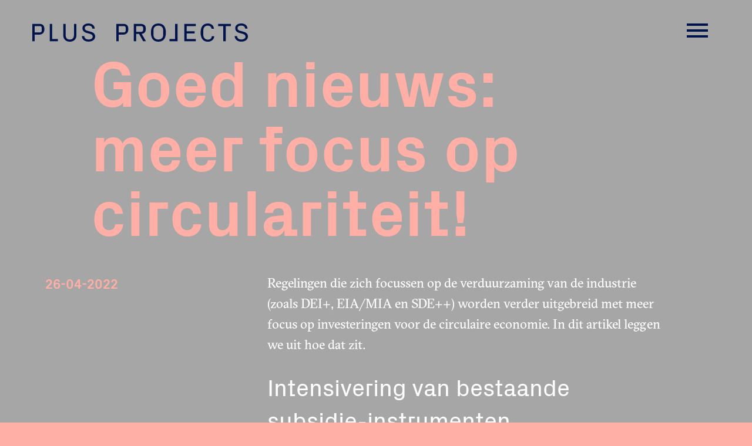

--- FILE ---
content_type: text/html; charset=UTF-8
request_url: https://www.plusprojects.nl/nieuws/goed-nieuws-meer-focus-op-circulariteit/
body_size: 51119
content:
<!doctype html>
<!-- ################################### -->
<!-- ##### Technical realisation:  ##### -->
<!-- #####                         ##### -->
<!-- ##### Dot Red webdevelopment  ##### -->
<!-- ##### www.dotred.nl           ##### -->
<!-- #####                         ##### -->
<!-- ##### Copyright 2025          ##### -->
<!-- ################################### -->
<html class="no-js" lang="nl-NL">
<head>
	<title>Goed nieuws: meer focus op circulariteit! - Plus Projects</title>

	<meta charset="UTF-8"/>
	<meta http-equiv="X-UA-Compatible" content="IE=edge">

	<link rel="alternate" type="application/rss+xml" title="Plus Projects RSS2 Feed"
	      href="https://www.plusprojects.nl/feed/"/>
	<link rel="pingback" href="https://www.plusprojects.nl/xmlrpc.php"/>

	<meta name="viewport" content="width=device-width, initial-scale=1">
	<link href="https://fonts.googleapis.com/css?family=Poppins" rel="stylesheet"> <meta name='robots' content='index, follow, max-image-preview:large, max-snippet:-1, max-video-preview:-1' />
	<style>img:is([sizes="auto" i], [sizes^="auto," i]) { contain-intrinsic-size: 3000px 1500px }</style>
	
	<!-- This site is optimized with the Yoast SEO plugin v26.3 - https://yoast.com/wordpress/plugins/seo/ -->
	<meta name="description" content="Goed nieuws; regelingen die zich focussen op de verduurzaming worden verder uitgebreid met focus op de circulaire economie." />
	<link rel="canonical" href="https://www.plusprojects.nl/nieuws/goed-nieuws-meer-focus-op-circulariteit/" />
	<meta property="og:locale" content="nl_NL" />
	<meta property="og:type" content="article" />
	<meta property="og:title" content="Goed nieuws: meer focus op circulariteit! - Plus Projects" />
	<meta property="og:description" content="Goed nieuws; regelingen die zich focussen op de verduurzaming worden verder uitgebreid met focus op de circulaire economie." />
	<meta property="og:url" content="https://www.plusprojects.nl/nieuws/goed-nieuws-meer-focus-op-circulariteit/" />
	<meta property="og:site_name" content="Plus Projects" />
	<meta property="article:published_time" content="2022-04-26T10:07:04+00:00" />
	<meta name="author" content="Plus Projects" />
	<meta name="twitter:card" content="summary_large_image" />
	<meta name="twitter:label1" content="Geschreven door" />
	<meta name="twitter:data1" content="Plus Projects" />
	<meta name="twitter:label2" content="Geschatte leestijd" />
	<meta name="twitter:data2" content="2 minuten" />
	<script type="application/ld+json" class="yoast-schema-graph">{"@context":"https://schema.org","@graph":[{"@type":"WebPage","@id":"https://www.plusprojects.nl/nieuws/goed-nieuws-meer-focus-op-circulariteit/","url":"https://www.plusprojects.nl/nieuws/goed-nieuws-meer-focus-op-circulariteit/","name":"Goed nieuws: meer focus op circulariteit! - Plus Projects","isPartOf":{"@id":"https://www.plusprojects.nl/#website"},"datePublished":"2022-04-26T10:07:04+00:00","author":{"@id":"https://www.plusprojects.nl/#/schema/person/f0a02e83593d3789106c81071016d1cc"},"description":"Goed nieuws; regelingen die zich focussen op de verduurzaming worden verder uitgebreid met focus op de circulaire economie.","breadcrumb":{"@id":"https://www.plusprojects.nl/nieuws/goed-nieuws-meer-focus-op-circulariteit/#breadcrumb"},"inLanguage":"nl-NL","potentialAction":[{"@type":"ReadAction","target":["https://www.plusprojects.nl/nieuws/goed-nieuws-meer-focus-op-circulariteit/"]}]},{"@type":"BreadcrumbList","@id":"https://www.plusprojects.nl/nieuws/goed-nieuws-meer-focus-op-circulariteit/#breadcrumb","itemListElement":[{"@type":"ListItem","position":1,"name":"Home","item":"https://www.plusprojects.nl/"},{"@type":"ListItem","position":2,"name":"Goed nieuws: meer focus op circulariteit!"}]},{"@type":"WebSite","@id":"https://www.plusprojects.nl/#website","url":"https://www.plusprojects.nl/","name":"Plus Projects","description":"Maximaal subsidieadvies over innovatie + duurzaamheid","potentialAction":[{"@type":"SearchAction","target":{"@type":"EntryPoint","urlTemplate":"https://www.plusprojects.nl/?s={search_term_string}"},"query-input":{"@type":"PropertyValueSpecification","valueRequired":true,"valueName":"search_term_string"}}],"inLanguage":"nl-NL"},{"@type":"Person","@id":"https://www.plusprojects.nl/#/schema/person/f0a02e83593d3789106c81071016d1cc","name":"Plus Projects","image":{"@type":"ImageObject","inLanguage":"nl-NL","@id":"https://www.plusprojects.nl/#/schema/person/image/","url":"https://secure.gravatar.com/avatar/05273d749523bb2369574413187ba7d2ce458d328c627ed49d4c787b38344329?s=96&d=mm&r=g","contentUrl":"https://secure.gravatar.com/avatar/05273d749523bb2369574413187ba7d2ce458d328c627ed49d4c787b38344329?s=96&d=mm&r=g","caption":"Plus Projects"},"sameAs":["http://www.plusprojects.nl"],"url":"https://www.plusprojects.nl/author/plus-projects/"}]}</script>
	<!-- / Yoast SEO plugin. -->


<link rel='dns-prefetch' href='//ajax.googleapis.com' />
		<!-- This site uses the Google Analytics by MonsterInsights plugin v9.9.0 - Using Analytics tracking - https://www.monsterinsights.com/ -->
							<script src="//www.googletagmanager.com/gtag/js?id=G-KXSXCWDVRG"  data-cfasync="false" data-wpfc-render="false" type="text/javascript" async></script>
			<script data-cfasync="false" data-wpfc-render="false" type="text/javascript">
				var mi_version = '9.9.0';
				var mi_track_user = true;
				var mi_no_track_reason = '';
								var MonsterInsightsDefaultLocations = {"page_location":"https:\/\/www.plusprojects.nl\/nieuws\/goed-nieuws-meer-focus-op-circulariteit\/"};
								if ( typeof MonsterInsightsPrivacyGuardFilter === 'function' ) {
					var MonsterInsightsLocations = (typeof MonsterInsightsExcludeQuery === 'object') ? MonsterInsightsPrivacyGuardFilter( MonsterInsightsExcludeQuery ) : MonsterInsightsPrivacyGuardFilter( MonsterInsightsDefaultLocations );
				} else {
					var MonsterInsightsLocations = (typeof MonsterInsightsExcludeQuery === 'object') ? MonsterInsightsExcludeQuery : MonsterInsightsDefaultLocations;
				}

								var disableStrs = [
										'ga-disable-G-KXSXCWDVRG',
									];

				/* Function to detect opted out users */
				function __gtagTrackerIsOptedOut() {
					for (var index = 0; index < disableStrs.length; index++) {
						if (document.cookie.indexOf(disableStrs[index] + '=true') > -1) {
							return true;
						}
					}

					return false;
				}

				/* Disable tracking if the opt-out cookie exists. */
				if (__gtagTrackerIsOptedOut()) {
					for (var index = 0; index < disableStrs.length; index++) {
						window[disableStrs[index]] = true;
					}
				}

				/* Opt-out function */
				function __gtagTrackerOptout() {
					for (var index = 0; index < disableStrs.length; index++) {
						document.cookie = disableStrs[index] + '=true; expires=Thu, 31 Dec 2099 23:59:59 UTC; path=/';
						window[disableStrs[index]] = true;
					}
				}

				if ('undefined' === typeof gaOptout) {
					function gaOptout() {
						__gtagTrackerOptout();
					}
				}
								window.dataLayer = window.dataLayer || [];

				window.MonsterInsightsDualTracker = {
					helpers: {},
					trackers: {},
				};
				if (mi_track_user) {
					function __gtagDataLayer() {
						dataLayer.push(arguments);
					}

					function __gtagTracker(type, name, parameters) {
						if (!parameters) {
							parameters = {};
						}

						if (parameters.send_to) {
							__gtagDataLayer.apply(null, arguments);
							return;
						}

						if (type === 'event') {
														parameters.send_to = monsterinsights_frontend.v4_id;
							var hookName = name;
							if (typeof parameters['event_category'] !== 'undefined') {
								hookName = parameters['event_category'] + ':' + name;
							}

							if (typeof MonsterInsightsDualTracker.trackers[hookName] !== 'undefined') {
								MonsterInsightsDualTracker.trackers[hookName](parameters);
							} else {
								__gtagDataLayer('event', name, parameters);
							}
							
						} else {
							__gtagDataLayer.apply(null, arguments);
						}
					}

					__gtagTracker('js', new Date());
					__gtagTracker('set', {
						'developer_id.dZGIzZG': true,
											});
					if ( MonsterInsightsLocations.page_location ) {
						__gtagTracker('set', MonsterInsightsLocations);
					}
										__gtagTracker('config', 'G-KXSXCWDVRG', {"forceSSL":"true","anonymize_ip":"true"} );
										window.gtag = __gtagTracker;										(function () {
						/* https://developers.google.com/analytics/devguides/collection/analyticsjs/ */
						/* ga and __gaTracker compatibility shim. */
						var noopfn = function () {
							return null;
						};
						var newtracker = function () {
							return new Tracker();
						};
						var Tracker = function () {
							return null;
						};
						var p = Tracker.prototype;
						p.get = noopfn;
						p.set = noopfn;
						p.send = function () {
							var args = Array.prototype.slice.call(arguments);
							args.unshift('send');
							__gaTracker.apply(null, args);
						};
						var __gaTracker = function () {
							var len = arguments.length;
							if (len === 0) {
								return;
							}
							var f = arguments[len - 1];
							if (typeof f !== 'object' || f === null || typeof f.hitCallback !== 'function') {
								if ('send' === arguments[0]) {
									var hitConverted, hitObject = false, action;
									if ('event' === arguments[1]) {
										if ('undefined' !== typeof arguments[3]) {
											hitObject = {
												'eventAction': arguments[3],
												'eventCategory': arguments[2],
												'eventLabel': arguments[4],
												'value': arguments[5] ? arguments[5] : 1,
											}
										}
									}
									if ('pageview' === arguments[1]) {
										if ('undefined' !== typeof arguments[2]) {
											hitObject = {
												'eventAction': 'page_view',
												'page_path': arguments[2],
											}
										}
									}
									if (typeof arguments[2] === 'object') {
										hitObject = arguments[2];
									}
									if (typeof arguments[5] === 'object') {
										Object.assign(hitObject, arguments[5]);
									}
									if ('undefined' !== typeof arguments[1].hitType) {
										hitObject = arguments[1];
										if ('pageview' === hitObject.hitType) {
											hitObject.eventAction = 'page_view';
										}
									}
									if (hitObject) {
										action = 'timing' === arguments[1].hitType ? 'timing_complete' : hitObject.eventAction;
										hitConverted = mapArgs(hitObject);
										__gtagTracker('event', action, hitConverted);
									}
								}
								return;
							}

							function mapArgs(args) {
								var arg, hit = {};
								var gaMap = {
									'eventCategory': 'event_category',
									'eventAction': 'event_action',
									'eventLabel': 'event_label',
									'eventValue': 'event_value',
									'nonInteraction': 'non_interaction',
									'timingCategory': 'event_category',
									'timingVar': 'name',
									'timingValue': 'value',
									'timingLabel': 'event_label',
									'page': 'page_path',
									'location': 'page_location',
									'title': 'page_title',
									'referrer' : 'page_referrer',
								};
								for (arg in args) {
																		if (!(!args.hasOwnProperty(arg) || !gaMap.hasOwnProperty(arg))) {
										hit[gaMap[arg]] = args[arg];
									} else {
										hit[arg] = args[arg];
									}
								}
								return hit;
							}

							try {
								f.hitCallback();
							} catch (ex) {
							}
						};
						__gaTracker.create = newtracker;
						__gaTracker.getByName = newtracker;
						__gaTracker.getAll = function () {
							return [];
						};
						__gaTracker.remove = noopfn;
						__gaTracker.loaded = true;
						window['__gaTracker'] = __gaTracker;
					})();
									} else {
										console.log("");
					(function () {
						function __gtagTracker() {
							return null;
						}

						window['__gtagTracker'] = __gtagTracker;
						window['gtag'] = __gtagTracker;
					})();
									}
			</script>
			
							<!-- / Google Analytics by MonsterInsights -->
		<link rel='stylesheet' id='wp-block-library-css' href='https://www.plusprojects.nl/wp-includes/css/dist/block-library/style.min.css?ver=6.8.3' type='text/css' media='all' />
<style id='classic-theme-styles-inline-css' type='text/css'>
/*! This file is auto-generated */
.wp-block-button__link{color:#fff;background-color:#32373c;border-radius:9999px;box-shadow:none;text-decoration:none;padding:calc(.667em + 2px) calc(1.333em + 2px);font-size:1.125em}.wp-block-file__button{background:#32373c;color:#fff;text-decoration:none}
</style>
<style id='create-block-convertcalculator-style-inline-css' type='text/css'>
/*!***********************************************************************************************************************************************************************************************************************************************************************************!*\
  !*** css ../../node_modules/css-loader/dist/cjs.js??ruleSet[1].rules[4].use[1]!../../node_modules/postcss-loader/dist/cjs.js??ruleSet[1].rules[4].use[2]!../../node_modules/@wordpress/scripts/node_modules/sass-loader/dist/cjs.js??ruleSet[1].rules[4].use[3]!./src/style.scss ***!
  \***********************************************************************************************************************************************************************************************************************************************************************************/
/**
 * The following styles get applied both on the front of your site
 * and in the editor.
 *
 * Replace them with your own styles or remove the file completely.
 */

/*# sourceMappingURL=style-index.css.map*/
</style>
<style id='global-styles-inline-css' type='text/css'>
:root{--wp--preset--aspect-ratio--square: 1;--wp--preset--aspect-ratio--4-3: 4/3;--wp--preset--aspect-ratio--3-4: 3/4;--wp--preset--aspect-ratio--3-2: 3/2;--wp--preset--aspect-ratio--2-3: 2/3;--wp--preset--aspect-ratio--16-9: 16/9;--wp--preset--aspect-ratio--9-16: 9/16;--wp--preset--color--black: #000000;--wp--preset--color--cyan-bluish-gray: #abb8c3;--wp--preset--color--white: #ffffff;--wp--preset--color--pale-pink: #f78da7;--wp--preset--color--vivid-red: #cf2e2e;--wp--preset--color--luminous-vivid-orange: #ff6900;--wp--preset--color--luminous-vivid-amber: #fcb900;--wp--preset--color--light-green-cyan: #7bdcb5;--wp--preset--color--vivid-green-cyan: #00d084;--wp--preset--color--pale-cyan-blue: #8ed1fc;--wp--preset--color--vivid-cyan-blue: #0693e3;--wp--preset--color--vivid-purple: #9b51e0;--wp--preset--gradient--vivid-cyan-blue-to-vivid-purple: linear-gradient(135deg,rgba(6,147,227,1) 0%,rgb(155,81,224) 100%);--wp--preset--gradient--light-green-cyan-to-vivid-green-cyan: linear-gradient(135deg,rgb(122,220,180) 0%,rgb(0,208,130) 100%);--wp--preset--gradient--luminous-vivid-amber-to-luminous-vivid-orange: linear-gradient(135deg,rgba(252,185,0,1) 0%,rgba(255,105,0,1) 100%);--wp--preset--gradient--luminous-vivid-orange-to-vivid-red: linear-gradient(135deg,rgba(255,105,0,1) 0%,rgb(207,46,46) 100%);--wp--preset--gradient--very-light-gray-to-cyan-bluish-gray: linear-gradient(135deg,rgb(238,238,238) 0%,rgb(169,184,195) 100%);--wp--preset--gradient--cool-to-warm-spectrum: linear-gradient(135deg,rgb(74,234,220) 0%,rgb(151,120,209) 20%,rgb(207,42,186) 40%,rgb(238,44,130) 60%,rgb(251,105,98) 80%,rgb(254,248,76) 100%);--wp--preset--gradient--blush-light-purple: linear-gradient(135deg,rgb(255,206,236) 0%,rgb(152,150,240) 100%);--wp--preset--gradient--blush-bordeaux: linear-gradient(135deg,rgb(254,205,165) 0%,rgb(254,45,45) 50%,rgb(107,0,62) 100%);--wp--preset--gradient--luminous-dusk: linear-gradient(135deg,rgb(255,203,112) 0%,rgb(199,81,192) 50%,rgb(65,88,208) 100%);--wp--preset--gradient--pale-ocean: linear-gradient(135deg,rgb(255,245,203) 0%,rgb(182,227,212) 50%,rgb(51,167,181) 100%);--wp--preset--gradient--electric-grass: linear-gradient(135deg,rgb(202,248,128) 0%,rgb(113,206,126) 100%);--wp--preset--gradient--midnight: linear-gradient(135deg,rgb(2,3,129) 0%,rgb(40,116,252) 100%);--wp--preset--font-size--small: 13px;--wp--preset--font-size--medium: 20px;--wp--preset--font-size--large: 36px;--wp--preset--font-size--x-large: 42px;--wp--preset--spacing--20: 0.44rem;--wp--preset--spacing--30: 0.67rem;--wp--preset--spacing--40: 1rem;--wp--preset--spacing--50: 1.5rem;--wp--preset--spacing--60: 2.25rem;--wp--preset--spacing--70: 3.38rem;--wp--preset--spacing--80: 5.06rem;--wp--preset--shadow--natural: 6px 6px 9px rgba(0, 0, 0, 0.2);--wp--preset--shadow--deep: 12px 12px 50px rgba(0, 0, 0, 0.4);--wp--preset--shadow--sharp: 6px 6px 0px rgba(0, 0, 0, 0.2);--wp--preset--shadow--outlined: 6px 6px 0px -3px rgba(255, 255, 255, 1), 6px 6px rgba(0, 0, 0, 1);--wp--preset--shadow--crisp: 6px 6px 0px rgba(0, 0, 0, 1);}:where(.is-layout-flex){gap: 0.5em;}:where(.is-layout-grid){gap: 0.5em;}body .is-layout-flex{display: flex;}.is-layout-flex{flex-wrap: wrap;align-items: center;}.is-layout-flex > :is(*, div){margin: 0;}body .is-layout-grid{display: grid;}.is-layout-grid > :is(*, div){margin: 0;}:where(.wp-block-columns.is-layout-flex){gap: 2em;}:where(.wp-block-columns.is-layout-grid){gap: 2em;}:where(.wp-block-post-template.is-layout-flex){gap: 1.25em;}:where(.wp-block-post-template.is-layout-grid){gap: 1.25em;}.has-black-color{color: var(--wp--preset--color--black) !important;}.has-cyan-bluish-gray-color{color: var(--wp--preset--color--cyan-bluish-gray) !important;}.has-white-color{color: var(--wp--preset--color--white) !important;}.has-pale-pink-color{color: var(--wp--preset--color--pale-pink) !important;}.has-vivid-red-color{color: var(--wp--preset--color--vivid-red) !important;}.has-luminous-vivid-orange-color{color: var(--wp--preset--color--luminous-vivid-orange) !important;}.has-luminous-vivid-amber-color{color: var(--wp--preset--color--luminous-vivid-amber) !important;}.has-light-green-cyan-color{color: var(--wp--preset--color--light-green-cyan) !important;}.has-vivid-green-cyan-color{color: var(--wp--preset--color--vivid-green-cyan) !important;}.has-pale-cyan-blue-color{color: var(--wp--preset--color--pale-cyan-blue) !important;}.has-vivid-cyan-blue-color{color: var(--wp--preset--color--vivid-cyan-blue) !important;}.has-vivid-purple-color{color: var(--wp--preset--color--vivid-purple) !important;}.has-black-background-color{background-color: var(--wp--preset--color--black) !important;}.has-cyan-bluish-gray-background-color{background-color: var(--wp--preset--color--cyan-bluish-gray) !important;}.has-white-background-color{background-color: var(--wp--preset--color--white) !important;}.has-pale-pink-background-color{background-color: var(--wp--preset--color--pale-pink) !important;}.has-vivid-red-background-color{background-color: var(--wp--preset--color--vivid-red) !important;}.has-luminous-vivid-orange-background-color{background-color: var(--wp--preset--color--luminous-vivid-orange) !important;}.has-luminous-vivid-amber-background-color{background-color: var(--wp--preset--color--luminous-vivid-amber) !important;}.has-light-green-cyan-background-color{background-color: var(--wp--preset--color--light-green-cyan) !important;}.has-vivid-green-cyan-background-color{background-color: var(--wp--preset--color--vivid-green-cyan) !important;}.has-pale-cyan-blue-background-color{background-color: var(--wp--preset--color--pale-cyan-blue) !important;}.has-vivid-cyan-blue-background-color{background-color: var(--wp--preset--color--vivid-cyan-blue) !important;}.has-vivid-purple-background-color{background-color: var(--wp--preset--color--vivid-purple) !important;}.has-black-border-color{border-color: var(--wp--preset--color--black) !important;}.has-cyan-bluish-gray-border-color{border-color: var(--wp--preset--color--cyan-bluish-gray) !important;}.has-white-border-color{border-color: var(--wp--preset--color--white) !important;}.has-pale-pink-border-color{border-color: var(--wp--preset--color--pale-pink) !important;}.has-vivid-red-border-color{border-color: var(--wp--preset--color--vivid-red) !important;}.has-luminous-vivid-orange-border-color{border-color: var(--wp--preset--color--luminous-vivid-orange) !important;}.has-luminous-vivid-amber-border-color{border-color: var(--wp--preset--color--luminous-vivid-amber) !important;}.has-light-green-cyan-border-color{border-color: var(--wp--preset--color--light-green-cyan) !important;}.has-vivid-green-cyan-border-color{border-color: var(--wp--preset--color--vivid-green-cyan) !important;}.has-pale-cyan-blue-border-color{border-color: var(--wp--preset--color--pale-cyan-blue) !important;}.has-vivid-cyan-blue-border-color{border-color: var(--wp--preset--color--vivid-cyan-blue) !important;}.has-vivid-purple-border-color{border-color: var(--wp--preset--color--vivid-purple) !important;}.has-vivid-cyan-blue-to-vivid-purple-gradient-background{background: var(--wp--preset--gradient--vivid-cyan-blue-to-vivid-purple) !important;}.has-light-green-cyan-to-vivid-green-cyan-gradient-background{background: var(--wp--preset--gradient--light-green-cyan-to-vivid-green-cyan) !important;}.has-luminous-vivid-amber-to-luminous-vivid-orange-gradient-background{background: var(--wp--preset--gradient--luminous-vivid-amber-to-luminous-vivid-orange) !important;}.has-luminous-vivid-orange-to-vivid-red-gradient-background{background: var(--wp--preset--gradient--luminous-vivid-orange-to-vivid-red) !important;}.has-very-light-gray-to-cyan-bluish-gray-gradient-background{background: var(--wp--preset--gradient--very-light-gray-to-cyan-bluish-gray) !important;}.has-cool-to-warm-spectrum-gradient-background{background: var(--wp--preset--gradient--cool-to-warm-spectrum) !important;}.has-blush-light-purple-gradient-background{background: var(--wp--preset--gradient--blush-light-purple) !important;}.has-blush-bordeaux-gradient-background{background: var(--wp--preset--gradient--blush-bordeaux) !important;}.has-luminous-dusk-gradient-background{background: var(--wp--preset--gradient--luminous-dusk) !important;}.has-pale-ocean-gradient-background{background: var(--wp--preset--gradient--pale-ocean) !important;}.has-electric-grass-gradient-background{background: var(--wp--preset--gradient--electric-grass) !important;}.has-midnight-gradient-background{background: var(--wp--preset--gradient--midnight) !important;}.has-small-font-size{font-size: var(--wp--preset--font-size--small) !important;}.has-medium-font-size{font-size: var(--wp--preset--font-size--medium) !important;}.has-large-font-size{font-size: var(--wp--preset--font-size--large) !important;}.has-x-large-font-size{font-size: var(--wp--preset--font-size--x-large) !important;}
:where(.wp-block-post-template.is-layout-flex){gap: 1.25em;}:where(.wp-block-post-template.is-layout-grid){gap: 1.25em;}
:where(.wp-block-columns.is-layout-flex){gap: 2em;}:where(.wp-block-columns.is-layout-grid){gap: 2em;}
:root :where(.wp-block-pullquote){font-size: 1.5em;line-height: 1.6;}
</style>
<link rel='stylesheet' id='app-css' href='https://www.plusprojects.nl/user-files/themes/plusprojects/dist/css/app.min.css?ver=1581667714' type='text/css' media='all' />
<script type="text/javascript" src="https://www.plusprojects.nl/user-files/plugins/google-analytics-for-wordpress/assets/js/frontend-gtag.min.js?ver=9.9.0" id="monsterinsights-frontend-script-js" async="async" data-wp-strategy="async"></script>
<script data-cfasync="false" data-wpfc-render="false" type="text/javascript" id='monsterinsights-frontend-script-js-extra'>/* <![CDATA[ */
var monsterinsights_frontend = {"js_events_tracking":"true","download_extensions":"doc,pdf,ppt,zip,xls,docx,pptx,xlsx","inbound_paths":"[]","home_url":"https:\/\/www.plusprojects.nl","hash_tracking":"false","v4_id":"G-KXSXCWDVRG"};/* ]]> */
</script>
<script type="text/javascript" src="https://www.plusprojects.nl/user-files/themes/plusprojects/js/lib/modernizr.min.js?ver=1.0.0" id="modernizr-js"></script>
<script type="text/javascript" src="//ajax.googleapis.com/ajax/libs/jquery/3.2.1/jquery.min.js?ver=6.8.3" id="jquery-js"></script>
<link rel="https://api.w.org/" href="https://www.plusprojects.nl/wp-json/" /><link rel="alternate" title="JSON" type="application/json" href="https://www.plusprojects.nl/wp-json/wp/v2/posts/2840" /><link rel="alternate" title="oEmbed (JSON)" type="application/json+oembed" href="https://www.plusprojects.nl/wp-json/oembed/1.0/embed?url=https%3A%2F%2Fwww.plusprojects.nl%2Fnieuws%2Fgoed-nieuws-meer-focus-op-circulariteit%2F&#038;lang=nl" />
<link rel="alternate" title="oEmbed (XML)" type="text/xml+oembed" href="https://www.plusprojects.nl/wp-json/oembed/1.0/embed?url=https%3A%2F%2Fwww.plusprojects.nl%2Fnieuws%2Fgoed-nieuws-meer-focus-op-circulariteit%2F&#038;format=xml&#038;lang=nl" />
<link rel="icon" href="https://www.plusprojects.nl/user-files/uploads/2017/09/cropped-pp-favicon-32x32.png" sizes="32x32" />
<link rel="icon" href="https://www.plusprojects.nl/user-files/uploads/2017/09/cropped-pp-favicon-192x192.png" sizes="192x192" />
<link rel="apple-touch-icon" href="https://www.plusprojects.nl/user-files/uploads/2017/09/cropped-pp-favicon-180x180.png" />
<meta name="msapplication-TileImage" content="https://www.plusprojects.nl/user-files/uploads/2017/09/cropped-pp-favicon-270x270.png" />
</head>
<body itemscope
      itemtype="http://schema.org/WebPage" class="wp-singular post-template-default single single-post postid-2840 single-format-standard wp-theme-plusprojects">
<div class="svg-definitions">
	<svg xmlns="http://www.w3.org/2000/svg" xmlns:xlink="http://www.w3.org/1999/xlink"><symbol viewBox="0 0 62.4 39.8" id="arrow-newsletter" xmlns="http://www.w3.org/2000/svg"><style>.ast0{fill:none;stroke:#ffafa5;stroke-width:4;stroke-miterlimit:10}</style><path class="ast0" d="M41.1 1.4l18.5 18.5-18.5 18.5M0 19.9h60"/></symbol><symbol viewBox="0 0 45.7 24.7" id="arrow-pointer" xmlns="http://www.w3.org/2000/svg"><style>.bst0{fill:none;stroke:#ffc400;stroke-width:4;stroke-miterlimit:10}</style><path class="bst0" d="M44.3 1.4L22.8 21.9 1.4 1.4"/></symbol><symbol viewBox="0 0 80 64" id="logo" xmlns="http://www.w3.org/2000/svg"><style>.cst0{fill:#00144b}</style><path class="cst0" d="M38.7 0h2.7v25.3h-2.7zm-5.4 0H36v25.3h-2.7zm5.4 38.7h2.7V64h-2.7zm-5.4 0H36V64h-2.7zM0 28h2.7v8H0zm5.3 0H8v8H5.3zm5.4 0h2.7v8h-2.7z"/><path class="cst0" d="M52 28V0h-8v28H16v8h28v28h8V36h28v-8z"/><path class="cst0" d="M28 0h2.7v25.3H28zm0 38.7h2.7V64H28z"/></symbol><symbol viewBox="0 0 366.5 31" id="logotype" xmlns="http://www.w3.org/2000/svg"><style>.dst0{fill:#00144b}</style><path class="dst0" d="M12.8 15.3c2 0 3.3-1.4 3.3-3.4V7.6c0-2-1.2-3.2-3.3-3.2H4.1v10.9h8.7zM4.1 19v11.3H0V.7h11.2c3.5 0 5.6.6 7.2 2.2 1.5 1.6 2.1 4 2.1 6.8 0 2.7-.7 5.3-2.4 6.9-1.7 1.6-3.9 2.4-6.8 2.4H4.1zM29.7.7h4.1v25.9h9.7v3.7H29.7zm41.2 0H75v19.1C75 26.7 70.6 31 63.8 31c-6.8 0-11.2-4.3-11.2-11.2V.7h4.1v19.4c0 4.5 2.5 7.3 7 7.3s7.1-2.7 7.1-7.3V.7zm18.3 7.1c0 2.8 1.4 3.9 4.8 4.8l4.8 1.3c5.1 1.4 8 3.6 8 8.5 0 5.2-5.1 8.5-11 8.5s-11-2.8-11.6-9.3h4.1c.4 4 3.4 5.7 7.3 5.7s7-1.7 7-4.8c0-2.5-1.4-3.9-4.5-4.8l-5.8-1.6c-4.8-1.4-7.1-4-7.1-8.3 0-4.4 4.1-7.8 10.2-7.8 5.7 0 10.2 2.7 10.7 8.7H102c-.3-3.9-3.3-5.1-6.5-5.1-3.9 0-6.3 1.6-6.3 4.2m66.3 7.5c2 0 3.3-1.4 3.3-3.4V7.6c0-2-1.2-3.2-3.3-3.2h-8.7v10.9h8.7zm-8.7 3.7v11.3h-4.1V.7h11.2c3.5 0 5.6.6 7.2 2.2 1.5 1.6 2.1 4 2.1 6.8 0 2.7-.7 5.3-2.4 6.9-1.7 1.6-3.9 2.4-6.8 2.4h-7.2zm38.2-4.7c2.2 0 3.4-1.6 3.4-3.4V7.6c0-2-1.3-3.2-3.4-3.2h-8.5v9.9h8.5zm-8.5 3.5v12.5h-4.1V.7h11.2c3.1 0 5.5.7 7.1 2.1 1.6 1.4 2.2 3.6 2.2 6.4 0 2.6-.6 4.8-2.1 6.3-1.1 1.1-2.6 2-4.9 2.2l7.3 12.6h-4.8l-6.9-12.5h-5zm45.9 2.3v-9.2c0-4.5-3.7-7.3-8.2-7.3-4.5 0-8.2 2.8-8.2 7.3v9.2c0 4.5 3.7 7.3 8.2 7.3 4.6-.1 8.2-2.9 8.2-7.3M214.3 31c-8.9 0-12.7-6.2-12.7-15.5S205.4 0 214.3 0c8.9 0 12.7 6.2 12.7 15.5S223.2 31 214.3 31m32.6-.7h-13.7v-3.7h9.5V.7h4.2zM258.3.7h19.6v3.7h-15.5v8.9h13.5V17h-13.5v9.6h15.5v3.7h-19.6zm27.8 15c0-9.7 4-15.7 12.2-15.7 5.7 0 10.1 3.4 10.5 9.1h-4.1c-.4-3.5-2.8-5.4-6.7-5.4-4.1 0-7.3 3-7.3 7.3v9.2c0 4.1 3.4 7.3 7.5 7.3 3.9 0 6.5-1.7 6.9-5.7h4.1c-.4 5.6-5 9.3-11 9.3-7.8-.1-12.1-6.1-12.1-15.4m29.6-15h21.9v3.7h-8.9v25.9h-4.1V4.4h-8.9zm33.2 7.1c0 2.8 1.4 3.9 4.8 4.8l4.8 1.3c5.1 1.4 8 3.6 8 8.5 0 5.2-5.1 8.5-11 8.5s-11-2.8-11.6-9.3h4.1c.4 4 3.4 5.7 7.3 5.7s7-1.7 7-4.8c0-2.5-1.4-3.9-4.5-4.8l-5.8-1.6c-4.8-1.4-7.1-4-7.1-8.3 0-4.4 4.1-7.8 10.2-7.8 5.7 0 10.2 2.7 10.7 8.7h-4.1c-.3-3.9-3.3-5.1-6.5-5.1-3.9 0-6.3 1.6-6.3 4.2"/></symbol><symbol viewBox="0 0 62.4 39.8" id="slide-arrow-left" xmlns="http://www.w3.org/2000/svg"><style>.est0{fill:none;stroke:#ffcd00;stroke-width:4;stroke-miterlimit:10}</style><path class="est0" d="M21.3 38.4L2.8 19.9 21.3 1.4m41.1 18.5h-60"/></symbol><symbol viewBox="0 0 62.4 39.8" id="slide-arrow-right" xmlns="http://www.w3.org/2000/svg"><style>.fst0{fill:none;stroke:#ffcd00;stroke-width:4;stroke-miterlimit:10}</style><path class="fst0" d="M41.1 1.4l18.5 18.5-18.5 18.5M0 19.9h60"/></symbol></svg></div>
<div id="ss-container">
<div id="page-header">
	<a href="https://www.plusprojects.nl/" class="logotype"><svg class="svg-symbol svg-logotype-dims"><use xlink:href="#logotype"></use></a>
	<a href="https://www.plusprojects.nl/" class="logo"><svg class="svg-symbol svg-logo-dims"><use xlink:href="#logo"></use></svg></a>
	<a href="" class="toggle-nav"><span class="burger"></span></a>
</div>
<nav role="navigation" id="main-nav">
	<div class="row align-middle h100vh">
		<div class="columns small-10 small-offset-1 medium-offset-0 medium-7 large-5 large-offset-1 large-reset-right">
			<ul id="menu-hoofdmenu" class="menu"><li id="menu-item-290" class="menu-item menu-item-type-post_type menu-item-object-page menu-item-290"><a href="https://www.plusprojects.nl/bovenhetmaaiveld/wat-wij-doen/">Wat wij doen</a></li>
<li id="menu-item-53" class="menu-item menu-item-type-post_type menu-item-object-page menu-item-53"><a href="https://www.plusprojects.nl/over-ons/">Over ons</a></li>
<li id="menu-item-51" class="menu-item menu-item-type-post_type menu-item-object-page menu-item-51"><a href="https://www.plusprojects.nl/subsidies/">Subsidies</a></li>
<li id="menu-item-47" class="menu-item menu-item-type-post_type menu-item-object-page menu-item-47"><a href="https://www.plusprojects.nl/cases/">Cases</a></li>
<li id="menu-item-3469" class="menu-item menu-item-type-custom menu-item-object-custom menu-item-3469"><a target="_blank" href="https://werkenbij.plusprojects.nl/">Werken Bij</a></li>
</ul>		</div>
		<div class="columns small-10 small-offset-1 medium-offset-0 medium-5 large-4 large-offset-1 quick-to-label" data-label="Snel naar">
			<ul id="menu-snel-naar" class="quickmenu"><li id="menu-item-291" class="menu-item menu-item-type-post_type menu-item-object-page menu-item-291"><a href="https://www.plusprojects.nl/contact/">Contact</a></li>
<li id="menu-item-63" class="menu-item menu-item-type-post_type menu-item-object-page menu-item-63"><a href="https://www.plusprojects.nl/referenties/">Referenties</a></li>
<li id="menu-item-685" class="menu-item menu-item-type-custom menu-item-object-custom menu-item-home menu-item-685"><a href="http://www.plusprojects.nl/#news">Nieuws</a></li>
<li id="menu-item-686" class="menu-item menu-item-type-custom menu-item-object-custom menu-item-686"><a href="http://www.plusprojects.nl/over-ons/#team">Ons team</a></li>
<li id="menu-item-64-en" class="lang-item lang-item-8 lang-item-en no-translation lang-item-first menu-item menu-item-type-custom menu-item-object-custom menu-item-64-en"><a href="https://www.plusprojects.nl/en/" hreflang="en-GB" lang="en-GB">English</a></li>
</ul>		</div>
	</div>
</nav>
<main id="main" role="main">
	<div id="content" class="clearfix" data-body-classes="wp-singular post-template-default single single-post postid-2840 single-format-standard wp-theme-plusprojects">		<section class="page-section scroll-to">
			<div class="page-section-inner bg-gray" data-page-bg="bg-gray">
				<div class="page-overlay"></div>
				<div class="row align-center">
					<div class="columns small-12 large-10">
						<h1 class="section-title">Goed nieuws: meer focus op circulariteit!</h1>
					</div>
				</div>
				<div class="row">
																		<div class="columns small-12 medium-3 large-4">
								<time class="article-date updated published" datetime="2022-04-26T12:07:04+02:00" itemprop="dateModified">26-04-2022</time>							</div>
																							<div
						class="columns small-12 medium-8 large-7 ">
						<div class="unreset-css"><p>Regelingen die zich focussen op de verduurzaming van de industrie (zoals DEI+, EIA/MIA en SDE++) worden verder uitgebreid met meer focus op investeringen voor de circulaire economie. In dit artikel leggen we uit hoe dat zit.</p>
<h2>Intensivering van bestaande subsidie-instrumenten</h2>
<p>De verschillende subsidieregelingen die al beschikbaar zijn voor het ondersteunen van innovatieve verduurzaming van de industrie hebben de afgelopen jaren bewezen een cruciale rol te vervullen bij het realiseren van verduurzaming. Deze regelingen zullen als volgt verder geoptimaliseerd worden:</p>
<ul>
<li>Stimulering Duurzame Energieproductie en Klimaattransiatie (SDE++)<br />
Dit is een van de belangrijkste regelingen om grootschalige verduurzamingsprojecten voor de industrie te realiseren. Binnen deze regeling wordt het openstellingsbudget verhoogd. Met CCS kan op korte termijn grote stappen gezet worden, maar de inzet van CCS zal geleidelijk afnemen in het transitieproces naar schone industrie.</li>
<li>Demonstratie Energie- en Klimaatinnovatie (DEI+)<br />
De DEI+ heeft bewezen een belangrijke rol te vervullen bij het marktklaar maken van circulaire, energie- en klimaatgerelateerde innovaties. Door het uitbreiden van de DEI+, wordt toepassing van nieuwe klimaatneutrale- en circulaire technologie breder ingezet.</li>
<li>Versnelde Klimaatinvesteringen Industrie (VEKI)<br />
Deze regeling faciliteert de realisatie van projecten die tot energiebesparing of elektrificatie leiden met bewezen technologieën. In deze tijd is energiebesparing enorm van belang! De regeling wordt verder geoptimaliseerd om energiebesparing verder te motiveren.</li>
<li>Topsector Energie Studies (TSE)<br />
Deze regeling is belangrijk om het MKB te helpen om goede verduurzamingsplannen te ontwikkelen met behulp van haalbaarheidsonderzoeken voor procesefficiëntie en energiebesparingsmaatregelen. De drempel voor deze regeling wordt verlaagd.</li>
<li>Energie-investeringsaftrek (EIA), Milieu-investeringsaftrek (MIA), Willekeurige afschrijving milieu-investeringen (VAMIL)<br />
Met ingang van 2022 zijn deze regelingen al aangepast waardoor een aantal technieken beter ondersteund kunnen worden.</li>
</ul>
<h2>Meer goed nieuws: NIKI</h2>
<p>De nieuwe regeling: Nationale Investeringsregling Klimaatprojecten Industrie zorgt voor nog meer ondersteuning in de weg naar een circulaire economie. De NIKI is van groot belang om innovatieve technieken zoals groene chemie of elektrificatie grootschalig uit te rollen in de industrie. De planning is er op gericht dat de NIKI in het eerste kwartaal van 2023 kan worden gepubliceerd, waarna een eerste openstelling plaats zal vinden.</p>
<p>&nbsp;</p>
<p><span style="font-weight: 400;">Benieuwd wat dit voor u betekent? Neem contact op met onze <a href="https://www.plusprojects.nl/over-ons/#team">specialisten</a> voor een subsidiescan.</span></p>
<h5>Altijd op de hoogte van het laatste subsidienieuws? Volg bijvoorbeeld onze <a href="https://www.linkedin.com/company/plus-projects-bv/mycompany/?viewAsMember=true">LinkedIn</a> pagina of meld je aan voor de Plus Projects nieuwsbrief:</h5>
<p><a class="button button-white no adress current-cat" href="https://mailchi.mp/plusprojects/nieuwsbrief" target="_blank" rel="noopener noreferrer"><span data-label="Aanmelden">Aanmelden</span></a></p>
</div>					</div>
				</div>
				<div class="content-blocks-inner">
					<div class="content-blocks">
	</div>				</div>
												<div class="row align-center mt35e">
					<div class="columns small-12 xlarge-10">
	<ul class="cat-list"><li><a href="https://www.plusprojects.nl/category/blog/" class="button button-white no-address filter-cat "><span data-label="Blog">Blog</span></a></li><li><a href="https://www.plusprojects.nl/category/evenement/" class="button button-white no-address filter-cat "><span data-label="Evenement">Evenement</span></a></li><li><a href="https://www.plusprojects.nl/category/nieuws/" class="button button-white no-address filter-cat current-cat"><span data-label="Nieuws">Nieuws</span></a></li></ul></div>
									</div>
			</div>
		</section>
					<section class="page-section">
				<div class="page-section-inner bg-darkblue" data-page-bg="bg-darkblue">
					<div class="page-overlay"></div>
					<div id="filter-category">
						<div class="row">
	<div
		class="columns small-12 medium-8 large-7 large-offset-1 animation animate-right"
		itemscope itemtype="http://schema.org/Article"
	>
		<article class="news-block">
			<div class="row">
								<div class="columns small-12 shrink medium-reset-right">
					<time class="article-date updated published" datetime="2025-01-15T08:08:58+01:00" itemprop="dateModified">15-01-2025</time>				</div>
								<div class="columns small-12">
					<h1 class="article-title" itemprop="name">
						<a href="https://www.plusprojects.nl/blog/de-eerste-tijd-van-karin-bij-plus/"
						   itemprop="url">De eerste tijd van Karin bij Plus						<svg class="svg-symbol svg-slide-arrow-right-dims"><use xlink:href="#slide-arrow-right"></use></svg>
						</a>
					</h1>
				</div>
			</div>
		</article>
	</div>
</div>
<div class="row">
	<div
		class="columns small-12 medium-8 large-7 medium-offset-3 large-offset-4 animation animate-right"
		itemscope itemtype="http://schema.org/Article"
	>
		<article class="news-block">
			<div class="row">
								<div class="columns small-12 shrink medium-reset-right">
					<time class="article-date updated published" datetime="2025-01-15T08:06:03+01:00" itemprop="dateModified">15-01-2025</time>				</div>
								<div class="columns small-12">
					<h1 class="article-title" itemprop="name">
						<a href="https://www.plusprojects.nl/blog/de-eerste-tijd-van-dennis-bij-plus/"
						   itemprop="url">De eerste tijd van Dennis bij Plus						<svg class="svg-symbol svg-slide-arrow-right-dims"><use xlink:href="#slide-arrow-right"></use></svg>
						</a>
					</h1>
				</div>
			</div>
		</article>
	</div>
</div>
<div class="row">
	<div
		class="columns small-12 medium-8 large-7 large-offset-1 animation animate-right"
		itemscope itemtype="http://schema.org/Article"
	>
		<article class="news-block">
			<div class="row">
								<div class="columns small-12 shrink medium-reset-right">
					<time class="article-date updated published" datetime="2024-04-25T22:39:35+02:00" itemprop="dateModified">25-04-2024</time>				</div>
								<div class="columns small-12">
					<h1 class="article-title" itemprop="name">
						<a href="https://www.plusprojects.nl/blog/de-eerste-tijd-van-ruben-bij-plus-2/"
						   itemprop="url">De eerste tijd van Ruben bij Plus						<svg class="svg-symbol svg-slide-arrow-right-dims"><use xlink:href="#slide-arrow-right"></use></svg>
						</a>
					</h1>
				</div>
			</div>
		</article>
	</div>
</div>
<div class="row">
	<div
		class="columns small-12 medium-8 large-7 medium-offset-3 large-offset-4 animation animate-right"
		itemscope itemtype="http://schema.org/Article"
	>
		<article class="news-block">
			<div class="row">
								<div class="columns small-12 shrink medium-reset-right">
					<time class="article-date updated published" datetime="2024-03-19T08:00:23+01:00" itemprop="dateModified">19-03-2024</time>				</div>
								<div class="columns small-12">
					<h1 class="article-title" itemprop="name">
						<a href="https://www.plusprojects.nl/blog/in-gesprek-met-marjolein-nijhuis/"
						   itemprop="url">In gesprek met Marjolein Nijhuis						<svg class="svg-symbol svg-slide-arrow-right-dims"><use xlink:href="#slide-arrow-right"></use></svg>
						</a>
					</h1>
				</div>
			</div>
		</article>
	</div>
</div>
<div class="row">
	<div
		class="columns small-12 medium-8 large-7 large-offset-1 animation animate-right"
		itemscope itemtype="http://schema.org/Article"
	>
		<article class="news-block">
			<div class="row">
								<div class="columns small-12 shrink medium-reset-right">
					<time class="article-date updated published" datetime="2023-12-12T14:24:30+01:00" itemprop="dateModified">12-12-2023</time>				</div>
								<div class="columns small-12">
					<h1 class="article-title" itemprop="name">
						<a href="https://www.plusprojects.nl/blog/de-eerste-tijd-van-nabil-en-tessa-bij-plus/"
						   itemprop="url">De eerste tijd van Nabil en Tessa bij Plus						<svg class="svg-symbol svg-slide-arrow-right-dims"><use xlink:href="#slide-arrow-right"></use></svg>
						</a>
					</h1>
				</div>
			</div>
		</article>
	</div>
</div>
<div class="row">
	<div
		class="columns small-12 medium-8 large-7 medium-offset-3 large-offset-4 animation animate-right"
		itemscope itemtype="http://schema.org/Article"
	>
		<article class="news-block">
			<div class="row">
								<div class="columns small-12 shrink medium-reset-right">
					<time class="article-date updated published" datetime="2023-07-25T15:13:21+02:00" itemprop="dateModified">25-07-2023</time>				</div>
								<div class="columns small-12">
					<h1 class="article-title" itemprop="name">
						<a href="https://www.plusprojects.nl/blog/de-eerste-tijd-van-linda-bij-plus/"
						   itemprop="url">De eerste tijd van Linda bij Plus						<svg class="svg-symbol svg-slide-arrow-right-dims"><use xlink:href="#slide-arrow-right"></use></svg>
						</a>
					</h1>
				</div>
			</div>
		</article>
	</div>
</div>
<div class="row">
	<div
		class="columns small-12 medium-8 large-7 large-offset-1 animation animate-right"
		itemscope itemtype="http://schema.org/Article"
	>
		<article class="news-block">
			<div class="row">
								<div class="columns small-12 shrink medium-reset-right">
					<time class="article-date updated published" datetime="2023-07-03T12:39:24+02:00" itemprop="dateModified">03-07-2023</time>				</div>
								<div class="columns small-12">
					<h1 class="article-title" itemprop="name">
						<a href="https://www.plusprojects.nl/nieuws/dumava-duurzaam-maatschappelijk-vastgoed/"
						   itemprop="url">DUMAVA: Duurzaam maatschappelijk vastgoed						<svg class="svg-symbol svg-slide-arrow-right-dims"><use xlink:href="#slide-arrow-right"></use></svg>
						</a>
					</h1>
				</div>
			</div>
		</article>
	</div>
</div>
<div class="row">
	<div
		class="columns small-12 medium-8 large-7 medium-offset-3 large-offset-4 animation animate-right"
		itemscope itemtype="http://schema.org/Article"
	>
		<article class="news-block">
			<div class="row">
								<div class="columns small-12 shrink medium-reset-right">
					<time class="article-date updated published" datetime="2023-07-03T12:37:40+02:00" itemprop="dateModified">03-07-2023</time>				</div>
								<div class="columns small-12">
					<h1 class="article-title" itemprop="name">
						<a href="https://www.plusprojects.nl/nieuws/mdieu-duurzame-inzetbaarheid-voor-bedrijven/"
						   itemprop="url">MDIEU: Duurzame inzetbaarheid voor bedrijven						<svg class="svg-symbol svg-slide-arrow-right-dims"><use xlink:href="#slide-arrow-right"></use></svg>
						</a>
					</h1>
				</div>
			</div>
		</article>
	</div>
</div>
<div class="row">
	<div
		class="columns small-12 medium-8 large-7 large-offset-1 animation animate-right"
		itemscope itemtype="http://schema.org/Article"
	>
		<article class="news-block">
			<div class="row">
								<div class="columns small-12 shrink medium-reset-right">
					<time class="article-date updated published" datetime="2023-06-27T11:08:25+02:00" itemprop="dateModified">27-06-2023</time>				</div>
								<div class="columns small-12">
					<h1 class="article-title" itemprop="name">
						<a href="https://www.plusprojects.nl/blog/de-eerste-maand-van-loek-en-ewout-bij-plus/"
						   itemprop="url">De eerste maand van Loek en Ewout bij Plus						<svg class="svg-symbol svg-slide-arrow-right-dims"><use xlink:href="#slide-arrow-right"></use></svg>
						</a>
					</h1>
				</div>
			</div>
		</article>
	</div>
</div>
<div class="row">
	<div
		class="columns small-12 medium-8 large-7 medium-offset-3 large-offset-4 animation animate-right"
		itemscope itemtype="http://schema.org/Article"
	>
		<article class="news-block">
			<div class="row">
								<div class="columns small-12 shrink medium-reset-right">
					<time class="article-date updated published" datetime="2023-06-06T11:19:44+02:00" itemprop="dateModified">06-06-2023</time>				</div>
								<div class="columns small-12">
					<h1 class="article-title" itemprop="name">
						<a href="https://www.plusprojects.nl/blog/terugblik-round-table-1-juni/"
						   itemprop="url">Terugblik Round Table 1 juni						<svg class="svg-symbol svg-slide-arrow-right-dims"><use xlink:href="#slide-arrow-right"></use></svg>
						</a>
					</h1>
				</div>
			</div>
		</article>
	</div>
</div>
					</div>
				</div>
			</section>
				</div>
</main>
<footer id="page-footer" class="bg-darkblue">
    <a href="" class="arrow-pointer up">
        <svg class="svg-symbol svg-arrow-pointer-dims">
            <use xlink:href="#arrow-pointer"></use>
        </svg>
    </a>
    <div class="row">
        <div class="columns small-12 large-5 large-offset-1">
            <p class="header-medium">
                Nieuwsbrief            </p>
            <script>(function() {
	window.mc4wp = window.mc4wp || {
		listeners: [],
		forms: {
			on: function(evt, cb) {
				window.mc4wp.listeners.push(
					{
						event   : evt,
						callback: cb
					}
				);
			}
		}
	}
})();
</script><!-- Mailchimp for WordPress v4.10.8 - https://wordpress.org/plugins/mailchimp-for-wp/ --><form id="mc4wp-form-1" class="mc4wp-form mc4wp-form-605" method="post" data-id="605" data-name="Aanmelden Nieuwsbrief" ><div class="mc4wp-form-fields"><input type="hidden" name="INTERESTS[9ed2174f19]" value="Nieuwsflits Mailchimp">

	<label>Email address: </label>
	<input type="email" name="EMAIL" placeholder="E-mail" required />

	 <button type="submit" name="subscribe" id="mc-embedded-subscribe" class="button">
                                <svg class="svg-symbol svg-arrow-newsletter-dims"><use xlink:href="#arrow-newsletter"></use></svg>
                            </button></div><label style="display: none !important;">Laat dit veld leeg als je een mens bent: <input type="text" name="_mc4wp_honeypot" value="" tabindex="-1" autocomplete="off" /></label><input type="hidden" name="_mc4wp_timestamp" value="1763227405" /><input type="hidden" name="_mc4wp_form_id" value="605" /><input type="hidden" name="_mc4wp_form_element_id" value="mc4wp-form-1" /><div class="mc4wp-response"></div></form><!-- / Mailchimp for WordPress Plugin -->        </div>
        <div class="columns small-12 shrink large-4 large-offset-2">
            <p class="header-medium">Social Media</p>
            <ul class="social-media clearfix">
                <li></li>
                <li><a href="https://www.linkedin.com/company-beta/276241/" target="_blank"><span class="social-linkedin"></span></a></li>
                <li></li>
                            </ul>
        </div>
    </div>
    <div class="row mt35e footer-links">
        <div class="columns small-12 large-5 large-offset-1">
            <nav role="navigation" id="footer-nav">
                <ul id="menu-footermenu" class="menu"><li id="menu-item-56" class="menu-item menu-item-type-post_type menu-item-object-page menu-item-has-children menu-item-56"><a href="https://www.plusprojects.nl/contact/">Contact</a>
<ul class="sub-menu">
	<li id="menu-item-3217" class="menu-item menu-item-type-custom menu-item-object-custom menu-item-3217"><a target="_blank" href="https://werkenbij.plusprojects.nl/">Werken bij</a></li>
	<li id="menu-item-3334" class="menu-item menu-item-type-custom menu-item-object-custom menu-item-3334"><a href="https://www.wbsohandleiding.nl/">E-guide WBSO</a></li>
</ul>
</li>
<li id="menu-item-55" class="menu-item menu-item-type-post_type menu-item-object-page menu-item-55"><a href="https://www.plusprojects.nl/privacy/">Privacy</a></li>
<li id="menu-item-54" class="menu-item menu-item-type-post_type menu-item-object-page menu-item-54"><a href="https://www.plusprojects.nl/disclaimer/">Disclaimer</a></li>
<li id="menu-item-4214" class="menu-item menu-item-type-post_type menu-item-object-page menu-item-4214"><a href="https://www.plusprojects.nl/klachten-procedure/">Klachten Procedure</a></li>
</ul>            </nav>
        </div>
        <div class="columns small-12 shrink large-4 large-offset-2">
            <small class="credits">&copy; 2025 Plus Projects.<br>Alle rechten voorbehouden.</small>
        </div>
    </div>
</footer>
</div>
<script type="speculationrules">
{"prefetch":[{"source":"document","where":{"and":[{"href_matches":"\/*"},{"not":{"href_matches":["\/wp-*.php","\/wp-admin\/*","\/user-files\/uploads\/*","\/user-files\/*","\/user-files\/plugins\/*","\/user-files\/themes\/plusprojects\/*","\/*\\?(.+)"]}},{"not":{"selector_matches":"a[rel~=\"nofollow\"]"}},{"not":{"selector_matches":".no-prefetch, .no-prefetch a"}}]},"eagerness":"conservative"}]}
</script>
<script>(function() {function maybePrefixUrlField () {
  const value = this.value.trim()
  if (value !== '' && value.indexOf('http') !== 0) {
    this.value = 'http://' + value
  }
}

const urlFields = document.querySelectorAll('.mc4wp-form input[type="url"]')
for (let j = 0; j < urlFields.length; j++) {
  urlFields[j].addEventListener('blur', maybePrefixUrlField)
}
})();</script><script type="text/javascript" id="app-js-extra">
/* <![CDATA[ */
var wp_ajax = {"ajaxurl":"https:\/\/www.plusprojects.nl\/wp-admin\/admin-ajax.php","hostname":"https:\/\/www.plusprojects.nl","template_dir":"https:\/\/www.plusprojects.nl\/user-files\/themes\/plusprojects"};
/* ]]> */
</script>
<script type="text/javascript" src="https://www.plusprojects.nl/user-files/themes/plusprojects/dist/js/app.min.js?ver=1649400728" id="app-js"></script>
<script type="text/javascript" defer src="https://www.plusprojects.nl/user-files/plugins/mailchimp-for-wp/assets/js/forms.js?ver=4.10.8" id="mc4wp-forms-api-js"></script>
</body>
</html>

--- FILE ---
content_type: text/javascript
request_url: https://www.plusprojects.nl/user-files/themes/plusprojects/js/lib/modernizr.min.js?ver=1.0.0
body_size: 7545
content:
/*! modernizr 3.3.1 (Custom Build) | MIT *
 * http://modernizr.com/download/?[base64] !*/
!function(e,t,n){function r(e,t){return typeof e===t}function o(){var e,t,n,o,s,i,a;for(var u in x)if(x.hasOwnProperty(u)){if(e=[],t=x[u],t.name&&(e.push(t.name.toLowerCase()),t.options&&t.options.aliases&&t.options.aliases.length))for(n=0;n<t.options.aliases.length;n++)e.push(t.options.aliases[n].toLowerCase());for(o=r(t.fn,"function")?t.fn():t.fn,s=0;s<e.length;s++)i=e[s],a=i.split("."),1===a.length?Modernizr[a[0]]=o:(!Modernizr[a[0]]||Modernizr[a[0]]instanceof Boolean||(Modernizr[a[0]]=new Boolean(Modernizr[a[0]])),Modernizr[a[0]][a[1]]=o),b.push((o?"":"no-")+a.join("-"))}}function s(e){var t=C.className,n=Modernizr._config.classPrefix||"";if(S&&(t=t.baseVal),Modernizr._config.enableJSClass){var r=new RegExp("(^|\\s)"+n+"no-js(\\s|$)");t=t.replace(r,"$1"+n+"js$2")}Modernizr._config.enableClasses&&(t+=" "+n+e.join(" "+n),S?C.className.baseVal=t:C.className=t)}function i(){return"function"!=typeof t.createElement?t.createElement(arguments[0]):S?t.createElementNS.call(t,"http://www.w3.org/2000/svg",arguments[0]):t.createElement.apply(t,arguments)}function a(e,t){return!!~(""+e).indexOf(t)}function u(){var e=t.body;return e||(e=i(S?"svg":"body"),e.fake=!0),e}function l(e,n,r,o){var s,a,l,f,d="modernizr",c=i("div"),p=u();if(parseInt(r,10))for(;r--;)l=i("div"),l.id=o?o[r]:d+(r+1),c.appendChild(l);return s=i("style"),s.type="text/css",s.id="s"+d,(p.fake?p:c).appendChild(s),p.appendChild(c),s.styleSheet?s.styleSheet.cssText=e:s.appendChild(t.createTextNode(e)),c.id=d,p.fake&&(p.style.background="",p.style.overflow="hidden",f=C.style.overflow,C.style.overflow="hidden",C.appendChild(p)),a=n(c,e),p.fake?(p.parentNode.removeChild(p),C.style.overflow=f,C.offsetHeight):c.parentNode.removeChild(c),!!a}function f(e){return e.replace(/([A-Z])/g,function(e,t){return"-"+t.toLowerCase()}).replace(/^ms-/,"-ms-")}function d(t,r){var o=t.length;if("CSS"in e&&"supports"in e.CSS){for(;o--;)if(e.CSS.supports(f(t[o]),r))return!0;return!1}if("CSSSupportsRule"in e){for(var s=[];o--;)s.push("("+f(t[o])+":"+r+")");return s=s.join(" or "),l("@supports ("+s+") { #modernizr { position: absolute; } }",function(e){return"absolute"==getComputedStyle(e,null).position})}return n}function c(e){return e.replace(/([a-z])-([a-z])/g,function(e,t,n){return t+n.toUpperCase()}).replace(/^-/,"")}function p(e,t,o,s){function u(){f&&(delete O.style,delete O.modElem)}if(s=r(s,"undefined")?!1:s,!r(o,"undefined")){var l=d(e,o);if(!r(l,"undefined"))return l}for(var f,p,v,m,g,h=["modernizr","tspan"];!O.style;)f=!0,O.modElem=i(h.shift()),O.style=O.modElem.style;for(v=e.length,p=0;v>p;p++)if(m=e[p],g=O.style[m],a(m,"-")&&(m=c(m)),O.style[m]!==n){if(s||r(o,"undefined"))return u(),"pfx"==t?m:!0;try{O.style[m]=o}catch(x){}if(O.style[m]!=g)return u(),"pfx"==t?m:!0}return u(),!1}function v(e,t){return function(){return e.apply(t,arguments)}}function m(e,t,n){var o;for(var s in e)if(e[s]in t)return n===!1?e[s]:(o=t[e[s]],r(o,"function")?v(o,n||t):o);return!1}function g(e,t,n,o,s){var i=e.charAt(0).toUpperCase()+e.slice(1),a=(e+" "+w.join(i+" ")+i).split(" ");return r(t,"string")||r(t,"undefined")?p(a,t,o,s):(a=(e+" "+z.join(i+" ")+i).split(" "),m(a,t,n))}function h(e,t,r){return g(e,n,n,t,r)}var x=[],y={_version:"3.3.1",_config:{classPrefix:"",enableClasses:!0,enableJSClass:!0,usePrefixes:!0},_q:[],on:function(e,t){var n=this;setTimeout(function(){t(n[e])},0)},addTest:function(e,t,n){x.push({name:e,fn:t,options:n})},addAsyncTest:function(e){x.push({name:null,fn:e})}},Modernizr=function(){};Modernizr.prototype=y,Modernizr=new Modernizr;var b=[],C=t.documentElement,S="svg"===C.nodeName.toLowerCase();Modernizr.addTest("canvas",function(){var e=i("canvas");return!(!e.getContext||!e.getContext("2d"))});var T=function(){function e(e,t){var o;return e?(t&&"string"!=typeof t||(t=i(t||"div")),e="on"+e,o=e in t,!o&&r&&(t.setAttribute||(t=i("div")),t.setAttribute(e,""),o="function"==typeof t[e],t[e]!==n&&(t[e]=n),t.removeAttribute(e)),o):!1}var r=!("onblur"in t.documentElement);return e}();y.hasEvent=T;var _="Moz O ms Webkit",w=y._config.usePrefixes?_.split(" "):[];y._cssomPrefixes=w;var E={elem:i("modernizr")};Modernizr._q.push(function(){delete E.elem});var O={style:E.elem.style};Modernizr._q.unshift(function(){delete O.style});var z=y._config.usePrefixes?_.toLowerCase().split(" "):[];y._domPrefixes=z,y.testAllProps=g;var N=function(t){var r,o=k.length,s=e.CSSRule;if("undefined"==typeof s)return n;if(!t)return!1;if(t=t.replace(/^@/,""),r=t.replace(/-/g,"_").toUpperCase()+"_RULE",r in s)return"@"+t;for(var i=0;o>i;i++){var a=k[i],u=a.toUpperCase()+"_"+r;if(u in s)return"@-"+a.toLowerCase()+"-"+t}return!1};y.atRule=N;var A=y.prefixed=function(e,t,n){return 0===e.indexOf("@")?N(e):(-1!=e.indexOf("-")&&(e=c(e)),t?g(e,t,n):g(e,"pfx"))};Modernizr.addTest("forcetouch",function(){return T(A("mouseforcewillbegin",e,!1),e)?MouseEvent.WEBKIT_FORCE_AT_MOUSE_DOWN&&MouseEvent.WEBKIT_FORCE_AT_FORCE_MOUSE_DOWN:!1}),Modernizr.addTest("json","JSON"in e&&"parse"in JSON&&"stringify"in JSON);var k=y._config.usePrefixes?" -webkit- -moz- -o- -ms- ".split(" "):[];y._prefixes=k;var P=y.testStyles=l;Modernizr.addTest("touchevents",function(){var n;if("ontouchstart"in e||e.DocumentTouch&&t instanceof DocumentTouch)n=!0;else{var r=["@media (",k.join("touch-enabled),("),"heartz",")","{#modernizr{top:9px;position:absolute}}"].join("");P(r,function(e){n=9===e.offsetTop})}return n}),Modernizr.addTest("webgl",function(){var t=i("canvas"),n="probablySupportsContext"in t?"probablySupportsContext":"supportsContext";return n in t?t[n]("webgl")||t[n]("experimental-webgl"):"WebGLRenderingContext"in e}),Modernizr.addTest("cssall","all"in C.style),y.testAllProps=h,Modernizr.addTest("backgroundcliptext",function(){return h("backgroundClip","text")}),Modernizr.addTest("backgroundblendmode",A("backgroundBlendMode","text")),Modernizr.addTest("flexbox",h("flexBasis","1px",!0)),Modernizr.addTest("flexboxlegacy",h("boxDirection","reverse",!0)),Modernizr.addTest("flexboxtweener",h("flexAlign","end",!0)),Modernizr.addTest("csstransforms",function(){return-1===navigator.userAgent.indexOf("Android 2.")&&h("transform","scale(1)",!0)});var j="CSS"in e&&"supports"in e.CSS,R="supportsCSS"in e;Modernizr.addTest("supports",j||R),Modernizr.addTest("csstransforms3d",function(){var e=!!h("perspective","1px",!0),t=Modernizr._config.usePrefixes;if(e&&(!t||"webkitPerspective"in C.style)){var n,r="#modernizr{width:0;height:0}";Modernizr.supports?n="@supports (perspective: 1px)":(n="@media (transform-3d)",t&&(n+=",(-webkit-transform-3d)")),n+="{#modernizr{width:7px;height:18px;margin:0;padding:0;border:0}}",P(r+n,function(t){e=7===t.offsetWidth&&18===t.offsetHeight})}return e}),Modernizr.addTest("preserve3d",h("transformStyle","preserve-3d")),Modernizr.addTest("csstransitions",h("transition","all",!0)),Modernizr.addTest("cssanimations",h("animationName","a",!0)),Modernizr.addTest("csspointerevents",function(){var e=i("a").style;return e.cssText="pointer-events:auto","auto"===e.pointerEvents}),Modernizr.addTest("placeholder","placeholder"in i("input")&&"placeholder"in i("textarea")),Modernizr.addTest("localstorage",function(){var e="modernizr";try{return localStorage.setItem(e,e),localStorage.removeItem(e),!0}catch(t){return!1}}),o(),s(b),delete y.addTest,delete y.addAsyncTest;for(var L=0;L<Modernizr._q.length;L++)Modernizr._q[L]();e.Modernizr=Modernizr}(window,document);